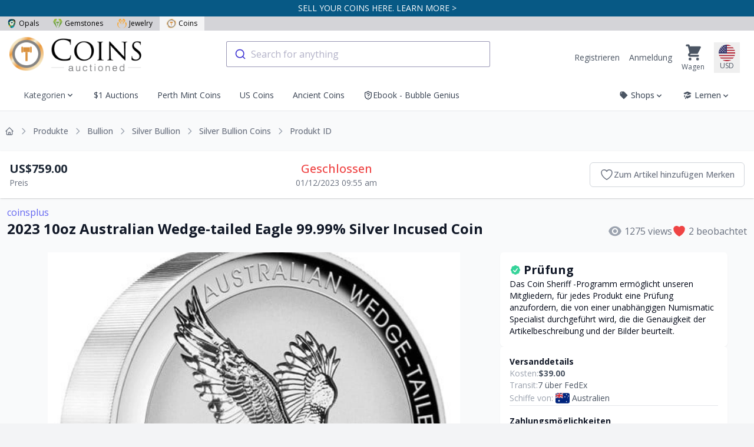

--- FILE ---
content_type: application/javascript
request_url: https://liveplatforms-production.b-cdn.net/builds/26.5.3/assets/next/liveEvent-BzZNE1N3.js
body_size: 401
content:
import{ba as i}from"./vendor-CpIFoQb-.js";try{let e=typeof window<"u"?window:typeof global<"u"?global:typeof globalThis<"u"?globalThis:typeof self<"u"?self:{},s=new e.Error().stack;s&&(e._sentryDebugIds=e._sentryDebugIds||{},e._sentryDebugIds[s]="2a21a3f6-514a-4edf-ba1f-ffc93fa74fc3",e._sentryDebugIdIdentifier="sentry-dbid-2a21a3f6-514a-4edf-ba1f-ffc93fa74fc3")}catch{}const n=i({users:{},limbo:{},restrictions:[],messages:[],get currentAuction(){return Object.values(Alpine.store("auctions").data).reduce((e,s)=>{const t=new Date(s.ends_at).getTime();return e?t>new Date(e.ends_at).getTime()?s:e:s},null)},setMessages(e,s){this.messages=e.map(t=>this.transformMessage(t,s))},getMessages(){return this.messages},addMessage(e,s){this.messages.push(this.transformMessage(e,s))},removeMessage(e){this.messages=this.messages.filter(s=>s.id!==e)},transformMessage(e,s){return{...e,sent_by_auth_user:e.participant.id===s}},setRestrictions(e){this.restrictions=e},getRestrictions(){return this.restrictions},addRestriction(e){this.restrictions[e]=!0},setUser(e){this.users[e.id]=e},here(e){this.users={},e.forEach(s=>this.setUser(s))},joining(e){this.setUser(e),this.limbo[e.id]&&(clearTimeout(this.limbo[e.id]),delete this.limbo[e.id])},removeUser(e){this.users[e.id]&&delete this.users[e.id]},leaving(e){this.limbo[e.id]=setTimeout(()=>{this.removeUser(e),delete this.limbo[e.id]},5e3)},count(){return Object.keys(this.users).length},userIsOnline(e){return this.users[e]!==void 0}});export{n as l};
//# sourceMappingURL=liveEvent-BzZNE1N3.js.map
